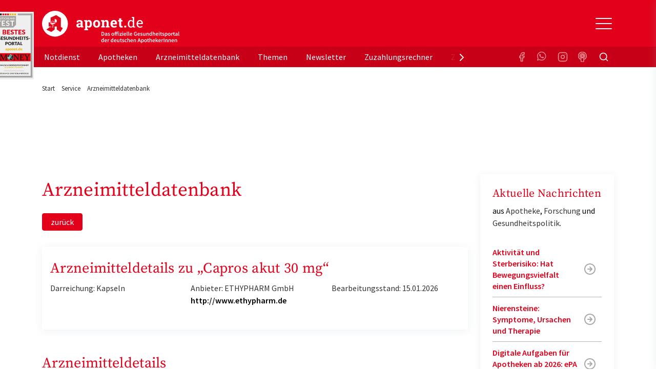

--- FILE ---
content_type: application/javascript
request_url: https://www.aponet.de/_assets/vite/assets/Main.entry-yLV1V2CQ.js?1768827519
body_size: 268
content:
import{L as c}from"./index-C6aCJ_TU.js";import"./_commonjsHelpers-CqkleIqs.js";$(function(){var t;$(document).on("submit","#medicine-searchform",function(e){e.preventDefault();var i="/service/arzneimitteldatenbank/arzneimittel/",n=encodeURIComponent($('input[name="tx_aponetmedicinesearch_medicine[search][name]"]').val());window.location.href=i+n});function r(){var e=new Array;$('#medicine-filterform input[name^="tx_aponetmedicinesearch_medicine[search][darreichung]"]:checked').each(function(){e.push($(this).val())});var i=$('#medicine-filterform input[name="tx_aponetmedicinesearch_medicine[search][rezeptpflicht]"]:checked').val(),n=$('#medicine-filterform select[name="tx_aponetmedicinesearch_medicine[search][anbieter]"]').val();t.filter(function(a){return($.inArray(a.values().darreichung,e)>=0||e.length==0)&&(a.values().rezeptpflicht==i||!i)&&(a.values().anbieter==n||!n)})}$("#medicine-search-result").length&&(t=new c("medicine-search-result",{valueNames:["name","darreichung","rezeptpflicht","anbieter"],page:10,pagination:[{paginationClass:"pagination",innerWindow:2,outerWindow:1}]}),r()),$(document).on("change",'#medicine-filterform input[name^="tx_aponetmedicinesearch_medicine[search]"], #medicine-filterform select[name="tx_aponetmedicinesearch_medicine[search][anbieter]"]',function(e){e.preventDefault(),r()})});
